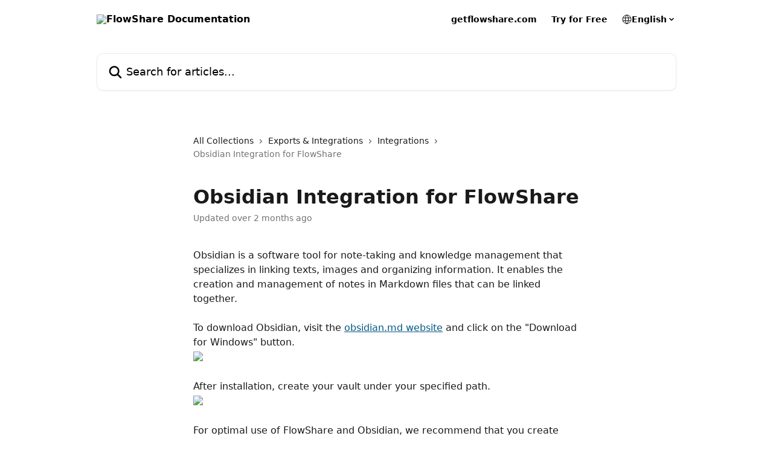

--- FILE ---
content_type: text/html; charset=utf-8
request_url: https://support.getflowshare.com/en/articles/9388013-obsidian-integration-for-flowshare
body_size: 18918
content:
<!DOCTYPE html><html lang="en"><head><meta charSet="utf-8" data-next-head=""/><title data-next-head="">Obsidian Integration for FlowShare | FlowShare Documentation</title><meta property="og:title" content="Obsidian Integration for FlowShare | FlowShare Documentation" data-next-head=""/><meta name="twitter:title" content="Obsidian Integration for FlowShare | FlowShare Documentation" data-next-head=""/><meta property="og:description" content="" data-next-head=""/><meta name="twitter:description" content="" data-next-head=""/><meta name="description" content="" data-next-head=""/><meta property="og:type" content="article" data-next-head=""/><meta name="robots" content="all" data-next-head=""/><meta name="viewport" content="width=device-width, initial-scale=1" data-next-head=""/><link href="https://intercom.help/flowshare/assets/favicon" rel="icon" data-next-head=""/><link rel="canonical" href="https://support.getflowshare.com/en/articles/9388013-obsidian-integration-for-flowshare" data-next-head=""/><link rel="alternate" href="https://support.getflowshare.com/en/articles/9388013-obsidian-integration-for-flowshare" hrefLang="en" data-next-head=""/><link rel="alternate" href="https://support.getflowshare.com/de/articles/9388013-obsidian-integration" hrefLang="de" data-next-head=""/><link rel="alternate" href="https://support.getflowshare.com/en/articles/9388013-obsidian-integration-for-flowshare" hrefLang="x-default" data-next-head=""/><link nonce="QbEfGCglQAPpRDF5gYGeaD3JrndFnVIciLrNXCgagQ4=" rel="preload" href="https://static.intercomassets.com/_next/static/css/3141721a1e975790.css" as="style"/><link nonce="QbEfGCglQAPpRDF5gYGeaD3JrndFnVIciLrNXCgagQ4=" rel="stylesheet" href="https://static.intercomassets.com/_next/static/css/3141721a1e975790.css" data-n-g=""/><noscript data-n-css="QbEfGCglQAPpRDF5gYGeaD3JrndFnVIciLrNXCgagQ4="></noscript><script defer="" nonce="QbEfGCglQAPpRDF5gYGeaD3JrndFnVIciLrNXCgagQ4=" nomodule="" src="https://static.intercomassets.com/_next/static/chunks/polyfills-42372ed130431b0a.js"></script><script defer="" src="https://static.intercomassets.com/_next/static/chunks/7506.a4d4b38169fb1abb.js" nonce="QbEfGCglQAPpRDF5gYGeaD3JrndFnVIciLrNXCgagQ4="></script><script src="https://static.intercomassets.com/_next/static/chunks/webpack-667cd6b3774ffaeb.js" nonce="QbEfGCglQAPpRDF5gYGeaD3JrndFnVIciLrNXCgagQ4=" defer=""></script><script src="https://static.intercomassets.com/_next/static/chunks/framework-1f1b8d38c1d86c61.js" nonce="QbEfGCglQAPpRDF5gYGeaD3JrndFnVIciLrNXCgagQ4=" defer=""></script><script src="https://static.intercomassets.com/_next/static/chunks/main-2c5e5f2c49cfa8a6.js" nonce="QbEfGCglQAPpRDF5gYGeaD3JrndFnVIciLrNXCgagQ4=" defer=""></script><script src="https://static.intercomassets.com/_next/static/chunks/pages/_app-e1ef7ba820863143.js" nonce="QbEfGCglQAPpRDF5gYGeaD3JrndFnVIciLrNXCgagQ4=" defer=""></script><script src="https://static.intercomassets.com/_next/static/chunks/d0502abb-aa607f45f5026044.js" nonce="QbEfGCglQAPpRDF5gYGeaD3JrndFnVIciLrNXCgagQ4=" defer=""></script><script src="https://static.intercomassets.com/_next/static/chunks/6190-ef428f6633b5a03f.js" nonce="QbEfGCglQAPpRDF5gYGeaD3JrndFnVIciLrNXCgagQ4=" defer=""></script><script src="https://static.intercomassets.com/_next/static/chunks/5729-6d79ddfe1353a77c.js" nonce="QbEfGCglQAPpRDF5gYGeaD3JrndFnVIciLrNXCgagQ4=" defer=""></script><script src="https://static.intercomassets.com/_next/static/chunks/2384-242e4a028ba58b01.js" nonce="QbEfGCglQAPpRDF5gYGeaD3JrndFnVIciLrNXCgagQ4=" defer=""></script><script src="https://static.intercomassets.com/_next/static/chunks/4835-9db7cd232aae5617.js" nonce="QbEfGCglQAPpRDF5gYGeaD3JrndFnVIciLrNXCgagQ4=" defer=""></script><script src="https://static.intercomassets.com/_next/static/chunks/2735-6fafbb9ff4abfca1.js" nonce="QbEfGCglQAPpRDF5gYGeaD3JrndFnVIciLrNXCgagQ4=" defer=""></script><script src="https://static.intercomassets.com/_next/static/chunks/pages/%5BhelpCenterIdentifier%5D/%5Blocale%5D/articles/%5BarticleSlug%5D-0426bb822f2fd459.js" nonce="QbEfGCglQAPpRDF5gYGeaD3JrndFnVIciLrNXCgagQ4=" defer=""></script><script src="https://static.intercomassets.com/_next/static/7e1K3eo3oeKlAsbhZbrHM/_buildManifest.js" nonce="QbEfGCglQAPpRDF5gYGeaD3JrndFnVIciLrNXCgagQ4=" defer=""></script><script src="https://static.intercomassets.com/_next/static/7e1K3eo3oeKlAsbhZbrHM/_ssgManifest.js" nonce="QbEfGCglQAPpRDF5gYGeaD3JrndFnVIciLrNXCgagQ4=" defer=""></script><meta name="sentry-trace" content="62ed1321aefa678771565b7adfa45600-fdf90c960fe10858-0"/><meta name="baggage" content="sentry-environment=production,sentry-release=389cbaa7c7b88427c31f6ff365d99b3236e2d519,sentry-public_key=187f842308a64dea9f1f64d4b1b9c298,sentry-trace_id=62ed1321aefa678771565b7adfa45600,sentry-org_id=2129,sentry-sampled=false,sentry-sample_rand=0.23367793351652544,sentry-sample_rate=0"/><style id="__jsx-1970168217">:root{--body-bg: rgb(255, 255, 255);
--body-image: none;
--body-bg-rgb: 255, 255, 255;
--body-border: rgb(230, 230, 230);
--body-primary-color: #1a1a1a;
--body-secondary-color: #737373;
--body-reaction-bg: rgb(242, 242, 242);
--body-reaction-text-color: rgb(64, 64, 64);
--body-toc-active-border: #737373;
--body-toc-inactive-border: #f2f2f2;
--body-toc-inactive-color: #737373;
--body-toc-active-font-weight: 400;
--body-table-border: rgb(204, 204, 204);
--body-color: hsl(0, 0%, 0%);
--footer-bg: rgb(255, 255, 255);
--footer-image: none;
--footer-border: rgb(230, 230, 230);
--footer-color: hsl(0, 0%, 0%);
--header-bg: #ffffff;
--header-image: none;
--header-color: #000000;
--collection-card-bg: none;
--collection-card-image: linear-gradient(to bottom right, #f2e6f2,#c2cefc);
--collection-card-color: hsl(245, 96%, 69%);
--card-bg: rgb(255, 255, 255);
--card-border-color: rgb(230, 230, 230);
--card-border-inner-radius: 18px;
--card-border-radius: 24px;
--card-shadow: 0 1px 2px 0 rgb(0 0 0 / 0.05);
--search-bar-border-radius: 10px;
--search-bar-width: 100%;
--ticket-blue-bg-color: #dce1f9;
--ticket-blue-text-color: #334bfa;
--ticket-green-bg-color: #d7efdc;
--ticket-green-text-color: #0f7134;
--ticket-orange-bg-color: #ffebdb;
--ticket-orange-text-color: #b24d00;
--ticket-red-bg-color: #ffdbdb;
--ticket-red-text-color: #df2020;
--header-height: 245px;
--header-subheader-background-color: #ffffff;
--header-subheader-font-color: #000000;
--content-block-bg: none;
--content-block-image: url(https://downloads.intercomcdn.com/i/o/cwe3z3m2/816795/dabe603289ed25e13952c3a73911/7022f863c1da82e1e6ef1b5cc30dd8bb.png);
--content-block-color: hsl(0, 0%, 100%);
--content-block-button-bg: rgb(245, 245, 245);
--content-block-button-image: none;
--content-block-button-color: hsl(0, 0%, 0%);
--content-block-button-radius: 6px;
--primary-color: hsl(200, 96%, 26%);
--primary-color-alpha-10: hsla(200, 96%, 26%, 0.1);
--primary-color-alpha-60: hsla(200, 96%, 26%, 0.6);
--text-on-primary-color: #ffffff}</style><style id="__jsx-1611979459">:root{--font-family-primary: system-ui, "Segoe UI", "Roboto", "Helvetica", "Arial", sans-serif, "Apple Color Emoji", "Segoe UI Emoji", "Segoe UI Symbol"}</style><style id="__jsx-2466147061">:root{--font-family-secondary: system-ui, "Segoe UI", "Roboto", "Helvetica", "Arial", sans-serif, "Apple Color Emoji", "Segoe UI Emoji", "Segoe UI Symbol"}</style><style id="__jsx-cf6f0ea00fa5c760">.fade-background.jsx-cf6f0ea00fa5c760{background:radial-gradient(333.38%100%at 50%0%,rgba(var(--body-bg-rgb),0)0%,rgba(var(--body-bg-rgb),.00925356)11.67%,rgba(var(--body-bg-rgb),.0337355)21.17%,rgba(var(--body-bg-rgb),.0718242)28.85%,rgba(var(--body-bg-rgb),.121898)35.03%,rgba(var(--body-bg-rgb),.182336)40.05%,rgba(var(--body-bg-rgb),.251516)44.25%,rgba(var(--body-bg-rgb),.327818)47.96%,rgba(var(--body-bg-rgb),.409618)51.51%,rgba(var(--body-bg-rgb),.495297)55.23%,rgba(var(--body-bg-rgb),.583232)59.47%,rgba(var(--body-bg-rgb),.671801)64.55%,rgba(var(--body-bg-rgb),.759385)70.81%,rgba(var(--body-bg-rgb),.84436)78.58%,rgba(var(--body-bg-rgb),.9551)88.2%,rgba(var(--body-bg-rgb),1)100%),var(--header-image),var(--header-bg);background-size:cover;background-position-x:center}</style><style id="__jsx-62724fba150252e0">.related_articles section a{color:initial}</style><style id="__jsx-4bed0c08ce36899e">.article_body a:not(.intercom-h2b-button){color:var(--primary-color)}article a.intercom-h2b-button{background-color:var(--primary-color);border:0}.zendesk-article table{overflow-x:scroll!important;display:block!important;height:auto!important}.intercom-interblocks-unordered-nested-list ul,.intercom-interblocks-ordered-nested-list ol{margin-top:16px;margin-bottom:16px}.intercom-interblocks-unordered-nested-list ul .intercom-interblocks-unordered-nested-list ul,.intercom-interblocks-unordered-nested-list ul .intercom-interblocks-ordered-nested-list ol,.intercom-interblocks-ordered-nested-list ol .intercom-interblocks-ordered-nested-list ol,.intercom-interblocks-ordered-nested-list ol .intercom-interblocks-unordered-nested-list ul{margin-top:0;margin-bottom:0}.intercom-interblocks-image a:focus{outline-offset:3px}</style></head><body><div id="__next"><div dir="ltr" class="h-full w-full"><a href="#main-content" class="sr-only font-bold text-header-color focus:not-sr-only focus:absolute focus:left-4 focus:top-4 focus:z-50" aria-roledescription="Link, Press control-option-right-arrow to exit">Skip to main content</a><main class="header__lite"><header id="header" data-testid="header" class="jsx-cf6f0ea00fa5c760 flex flex-col text-header-color"><section class="relative flex w-full flex-col bg-header-subheader-background-color text-header-subheader-font-color pb-6"><div class="header__meta_wrapper flex justify-center px-5 pt-6 leading-none sm:px-10"><div class="flex items-center w-240" data-testid="subheader-container"><div class="mo__body header__site_name"><div class="header__logo"><a href="/en/"><img src="https://downloads.intercomcdn.com/i/o/528185/b02c95c8365bc1074720c393/ec6ac129b25dce3e9008ddc717d11d61.png" height="71" alt="FlowShare Documentation"/></a></div></div><div><div class="flex items-center font-semibold"><div class="flex items-center md:hidden" data-testid="small-screen-children"><button class="flex items-center border-none bg-transparent px-1.5" data-testid="hamburger-menu-button" aria-label="Open menu"><svg width="24" height="24" viewBox="0 0 16 16" xmlns="http://www.w3.org/2000/svg" class="fill-current"><path d="M1.86861 2C1.38889 2 1 2.3806 1 2.85008C1 3.31957 1.38889 3.70017 1.86861 3.70017H14.1314C14.6111 3.70017 15 3.31957 15 2.85008C15 2.3806 14.6111 2 14.1314 2H1.86861Z"></path><path d="M1 8C1 7.53051 1.38889 7.14992 1.86861 7.14992H14.1314C14.6111 7.14992 15 7.53051 15 8C15 8.46949 14.6111 8.85008 14.1314 8.85008H1.86861C1.38889 8.85008 1 8.46949 1 8Z"></path><path d="M1 13.1499C1 12.6804 1.38889 12.2998 1.86861 12.2998H14.1314C14.6111 12.2998 15 12.6804 15 13.1499C15 13.6194 14.6111 14 14.1314 14H1.86861C1.38889 14 1 13.6194 1 13.1499Z"></path></svg></button><div class="fixed right-0 top-0 z-50 h-full w-full hidden" data-testid="hamburger-menu"><div class="flex h-full w-full justify-end bg-black bg-opacity-30"><div class="flex h-fit w-full flex-col bg-white opacity-100 sm:h-full sm:w-1/2"><button class="text-body-font flex items-center self-end border-none bg-transparent pr-6 pt-6" data-testid="hamburger-menu-close-button" aria-label="Close menu"><svg width="24" height="24" viewBox="0 0 16 16" xmlns="http://www.w3.org/2000/svg"><path d="M3.5097 3.5097C3.84165 3.17776 4.37984 3.17776 4.71178 3.5097L7.99983 6.79775L11.2879 3.5097C11.6198 3.17776 12.158 3.17776 12.49 3.5097C12.8219 3.84165 12.8219 4.37984 12.49 4.71178L9.20191 7.99983L12.49 11.2879C12.8219 11.6198 12.8219 12.158 12.49 12.49C12.158 12.8219 11.6198 12.8219 11.2879 12.49L7.99983 9.20191L4.71178 12.49C4.37984 12.8219 3.84165 12.8219 3.5097 12.49C3.17776 12.158 3.17776 11.6198 3.5097 11.2879L6.79775 7.99983L3.5097 4.71178C3.17776 4.37984 3.17776 3.84165 3.5097 3.5097Z"></path></svg></button><nav class="flex flex-col pl-4 text-black"><a target="_blank" rel="noopener noreferrer" href="https://getflowshare.com/" class="mx-5 mb-5 text-md no-underline hover:opacity-80 md:mx-3 md:my-0 md:text-base" data-testid="header-link-0">getflowshare.com</a><a target="_blank" rel="noopener noreferrer" href="https://getflowshare.com/free-trial/?source=support" class="mx-5 mb-5 text-md no-underline hover:opacity-80 md:mx-3 md:my-0 md:text-base" data-testid="header-link-1">Try for Free</a><div class="relative cursor-pointer has-[:focus]:outline"><select class="peer absolute z-10 block h-6 w-full cursor-pointer opacity-0 md:text-base" aria-label="Change language" id="language-selector"><option value="/en/articles/9388013-obsidian-integration-for-flowshare" class="text-black" selected="">English</option><option value="/de/articles/9388013-obsidian-integration" class="text-black">Deutsch</option></select><div class="mb-10 ml-5 flex items-center gap-1 text-md hover:opacity-80 peer-hover:opacity-80 md:m-0 md:ml-3 md:text-base" aria-hidden="true"><svg id="locale-picker-globe" width="16" height="16" viewBox="0 0 16 16" fill="none" xmlns="http://www.w3.org/2000/svg" class="shrink-0" aria-hidden="true"><path d="M8 15C11.866 15 15 11.866 15 8C15 4.13401 11.866 1 8 1C4.13401 1 1 4.13401 1 8C1 11.866 4.13401 15 8 15Z" stroke="currentColor" stroke-linecap="round" stroke-linejoin="round"></path><path d="M8 15C9.39949 15 10.534 11.866 10.534 8C10.534 4.13401 9.39949 1 8 1C6.60051 1 5.466 4.13401 5.466 8C5.466 11.866 6.60051 15 8 15Z" stroke="currentColor" stroke-linecap="round" stroke-linejoin="round"></path><path d="M1.448 5.75989H14.524" stroke="currentColor" stroke-linecap="round" stroke-linejoin="round"></path><path d="M1.448 10.2402H14.524" stroke="currentColor" stroke-linecap="round" stroke-linejoin="round"></path></svg>English<svg id="locale-picker-arrow" width="16" height="16" viewBox="0 0 16 16" fill="none" xmlns="http://www.w3.org/2000/svg" class="shrink-0" aria-hidden="true"><path d="M5 6.5L8.00093 9.5L11 6.50187" stroke="currentColor" stroke-width="1.5" stroke-linecap="round" stroke-linejoin="round"></path></svg></div></div></nav></div></div></div></div><nav class="hidden items-center md:flex" data-testid="large-screen-children"><a target="_blank" rel="noopener noreferrer" href="https://getflowshare.com/" class="mx-5 mb-5 text-md no-underline hover:opacity-80 md:mx-3 md:my-0 md:text-base" data-testid="header-link-0">getflowshare.com</a><a target="_blank" rel="noopener noreferrer" href="https://getflowshare.com/free-trial/?source=support" class="mx-5 mb-5 text-md no-underline hover:opacity-80 md:mx-3 md:my-0 md:text-base" data-testid="header-link-1">Try for Free</a><div class="relative cursor-pointer has-[:focus]:outline"><select class="peer absolute z-10 block h-6 w-full cursor-pointer opacity-0 md:text-base" aria-label="Change language" id="language-selector"><option value="/en/articles/9388013-obsidian-integration-for-flowshare" class="text-black" selected="">English</option><option value="/de/articles/9388013-obsidian-integration" class="text-black">Deutsch</option></select><div class="mb-10 ml-5 flex items-center gap-1 text-md hover:opacity-80 peer-hover:opacity-80 md:m-0 md:ml-3 md:text-base" aria-hidden="true"><svg id="locale-picker-globe" width="16" height="16" viewBox="0 0 16 16" fill="none" xmlns="http://www.w3.org/2000/svg" class="shrink-0" aria-hidden="true"><path d="M8 15C11.866 15 15 11.866 15 8C15 4.13401 11.866 1 8 1C4.13401 1 1 4.13401 1 8C1 11.866 4.13401 15 8 15Z" stroke="currentColor" stroke-linecap="round" stroke-linejoin="round"></path><path d="M8 15C9.39949 15 10.534 11.866 10.534 8C10.534 4.13401 9.39949 1 8 1C6.60051 1 5.466 4.13401 5.466 8C5.466 11.866 6.60051 15 8 15Z" stroke="currentColor" stroke-linecap="round" stroke-linejoin="round"></path><path d="M1.448 5.75989H14.524" stroke="currentColor" stroke-linecap="round" stroke-linejoin="round"></path><path d="M1.448 10.2402H14.524" stroke="currentColor" stroke-linecap="round" stroke-linejoin="round"></path></svg>English<svg id="locale-picker-arrow" width="16" height="16" viewBox="0 0 16 16" fill="none" xmlns="http://www.w3.org/2000/svg" class="shrink-0" aria-hidden="true"><path d="M5 6.5L8.00093 9.5L11 6.50187" stroke="currentColor" stroke-width="1.5" stroke-linecap="round" stroke-linejoin="round"></path></svg></div></div></nav></div></div></div></div></section><div class="jsx-cf6f0ea00fa5c760 relative flex grow flex-col mb-9 bg-header-bg bg-header-image bg-cover bg-center pb-9 pt-6"><div id="sr-announcement" aria-live="polite" class="jsx-cf6f0ea00fa5c760 sr-only"></div><div class="jsx-cf6f0ea00fa5c760 flex h-full flex-col items-center marker:shrink-0"><section class="relative mx-5 flex h-full w-full flex-col items-center px-5 sm:px-10"><div class="flex h-full max-w-full flex-col w-240 justify-center" data-testid="main-header-container"><div id="search-bar" class="relative w-full"><form action="/en/" autoComplete="off"><div class="flex w-full flex-col items-center"><div class="relative flex w-full sm:w-search-bar"><label for="search-input" class="sr-only">Search for articles...</label><input id="search-input" type="text" autoComplete="off" class="peer w-full rounded-search-bar border border-black-alpha-8 bg-white-alpha-20 p-4 ps-12 font-secondary text-lg text-header-color shadow-search-bar outline-none transition ease-linear placeholder:text-header-color hover:bg-white-alpha-27 hover:shadow-search-bar-hover focus:border-transparent focus:bg-white focus:text-black-10 focus:shadow-search-bar-focused placeholder:focus:text-black-45" placeholder="Search for articles..." name="q" aria-label="Search for articles..." value=""/><div class="absolute inset-y-0 start-0 flex items-center fill-header-color peer-focus-visible:fill-black-45 pointer-events-none ps-5"><svg width="22" height="21" viewBox="0 0 22 21" xmlns="http://www.w3.org/2000/svg" class="fill-inherit" aria-hidden="true"><path fill-rule="evenodd" clip-rule="evenodd" d="M3.27485 8.7001C3.27485 5.42781 5.92757 2.7751 9.19985 2.7751C12.4721 2.7751 15.1249 5.42781 15.1249 8.7001C15.1249 11.9724 12.4721 14.6251 9.19985 14.6251C5.92757 14.6251 3.27485 11.9724 3.27485 8.7001ZM9.19985 0.225098C4.51924 0.225098 0.724854 4.01948 0.724854 8.7001C0.724854 13.3807 4.51924 17.1751 9.19985 17.1751C11.0802 17.1751 12.8176 16.5627 14.2234 15.5265L19.0981 20.4013C19.5961 20.8992 20.4033 20.8992 20.9013 20.4013C21.3992 19.9033 21.3992 19.0961 20.9013 18.5981L16.0264 13.7233C17.0625 12.3176 17.6749 10.5804 17.6749 8.7001C17.6749 4.01948 13.8805 0.225098 9.19985 0.225098Z"></path></svg></div></div></div></form></div></div></section></div></div></header><div class="z-1 flex shrink-0 grow basis-auto justify-center px-5 sm:px-10"><section data-testid="main-content" id="main-content" class="max-w-full w-240"><section data-testid="article-section" class="section section__article"><div class="justify-center flex"><div class="relative z-3 w-full lg:max-w-160 "><div class="flex pb-6 max-md:pb-2 lg:max-w-160"><div tabindex="-1" class="focus:outline-none"><div class="flex flex-wrap items-baseline pb-4 text-base" tabindex="0" role="navigation" aria-label="Breadcrumb"><a href="/en/" class="pr-2 text-body-primary-color no-underline hover:text-body-secondary-color">All Collections</a><div class="pr-2" aria-hidden="true"><svg width="6" height="10" viewBox="0 0 6 10" class="block h-2 w-2 fill-body-secondary-color rtl:rotate-180" xmlns="http://www.w3.org/2000/svg"><path fill-rule="evenodd" clip-rule="evenodd" d="M0.648862 0.898862C0.316916 1.23081 0.316916 1.769 0.648862 2.10094L3.54782 4.9999L0.648862 7.89886C0.316916 8.23081 0.316917 8.769 0.648862 9.10094C0.980808 9.43289 1.519 9.43289 1.85094 9.10094L5.35094 5.60094C5.68289 5.269 5.68289 4.73081 5.35094 4.39886L1.85094 0.898862C1.519 0.566916 0.980807 0.566916 0.648862 0.898862Z"></path></svg></div><a href="https://support.getflowshare.com/en/collections/9518195-exports-integrations" class="pr-2 text-body-primary-color no-underline hover:text-body-secondary-color" data-testid="breadcrumb-0">Exports &amp; Integrations</a><div class="pr-2" aria-hidden="true"><svg width="6" height="10" viewBox="0 0 6 10" class="block h-2 w-2 fill-body-secondary-color rtl:rotate-180" xmlns="http://www.w3.org/2000/svg"><path fill-rule="evenodd" clip-rule="evenodd" d="M0.648862 0.898862C0.316916 1.23081 0.316916 1.769 0.648862 2.10094L3.54782 4.9999L0.648862 7.89886C0.316916 8.23081 0.316917 8.769 0.648862 9.10094C0.980808 9.43289 1.519 9.43289 1.85094 9.10094L5.35094 5.60094C5.68289 5.269 5.68289 4.73081 5.35094 4.39886L1.85094 0.898862C1.519 0.566916 0.980807 0.566916 0.648862 0.898862Z"></path></svg></div><a href="https://support.getflowshare.com/en/collections/9477039-integrations" class="pr-2 text-body-primary-color no-underline hover:text-body-secondary-color" data-testid="breadcrumb-1">Integrations</a><div class="pr-2" aria-hidden="true"><svg width="6" height="10" viewBox="0 0 6 10" class="block h-2 w-2 fill-body-secondary-color rtl:rotate-180" xmlns="http://www.w3.org/2000/svg"><path fill-rule="evenodd" clip-rule="evenodd" d="M0.648862 0.898862C0.316916 1.23081 0.316916 1.769 0.648862 2.10094L3.54782 4.9999L0.648862 7.89886C0.316916 8.23081 0.316917 8.769 0.648862 9.10094C0.980808 9.43289 1.519 9.43289 1.85094 9.10094L5.35094 5.60094C5.68289 5.269 5.68289 4.73081 5.35094 4.39886L1.85094 0.898862C1.519 0.566916 0.980807 0.566916 0.648862 0.898862Z"></path></svg></div><div class="text-body-secondary-color">Obsidian Integration for FlowShare</div></div></div></div><div class=""><div class="article intercom-force-break"><div class="mb-10 max-lg:mb-6"><div class="flex flex-col gap-4"><div class="flex flex-col"><h1 class="mb-1 font-primary text-2xl font-bold leading-10 text-body-primary-color">Obsidian Integration for FlowShare</h1></div><div class="avatar"><div class="avatar__info -mt-0.5 text-base"><span class="text-body-secondary-color"> <!-- -->Updated over 2 months ago</span></div></div></div></div><div class="jsx-4bed0c08ce36899e "><div class="jsx-4bed0c08ce36899e article_body"><article class="jsx-4bed0c08ce36899e "><div class="intercom-interblocks-paragraph no-margin intercom-interblocks-align-left"><p>Obsidian is a software tool for note-taking and knowledge management that specializes in linking texts, images and organizing information. It enables the creation and management of notes in Markdown files that can be linked together.</p></div><div class="intercom-interblocks-paragraph no-margin intercom-interblocks-align-left"><p> </p></div><div class="intercom-interblocks-paragraph no-margin intercom-interblocks-align-left"><p>To download Obsidian, visit the <a href="https://obsidian.md/download" rel="nofollow noopener noreferrer" target="_blank">obsidian.md website</a> and click on the &quot;Download for Windows&quot; button. </p></div><div class="intercom-interblocks-image intercom-interblocks-align-left"><a href="https://downloads.intercomcdn.com/i/o/cwe3z3m2/1847339184/c58b9d8ad9b13477c2d56d58dc3a/image.png?expires=1768923900&amp;signature=ad79b764d30d7267edaa17b59f066efa28ef6bf2ff2413aeabec946d775800d5&amp;req=dSgjEcp9lIBXXfMW1HO4zaHORkPqalt70J9Vgi1agGTyQze%2FSuhC8ghSMbF4%0A6A6XQwXC0Lw3Ho2DAsQ%3D%0A" target="_blank" rel="noreferrer nofollow noopener"><img src="https://downloads.intercomcdn.com/i/o/cwe3z3m2/1847339184/c58b9d8ad9b13477c2d56d58dc3a/image.png?expires=1768923900&amp;signature=ad79b764d30d7267edaa17b59f066efa28ef6bf2ff2413aeabec946d775800d5&amp;req=dSgjEcp9lIBXXfMW1HO4zaHORkPqalt70J9Vgi1agGTyQze%2FSuhC8ghSMbF4%0A6A6XQwXC0Lw3Ho2DAsQ%3D%0A" width="902" height="678"/></a></div><div class="intercom-interblocks-paragraph no-margin intercom-interblocks-align-left"><p> </p></div><div class="intercom-interblocks-paragraph no-margin intercom-interblocks-align-left"><p>After installation, create your vault under your specified path. </p></div><div class="intercom-interblocks-image intercom-interblocks-align-left"><a href="https://flowshare.intercom-attachments-1.com/i/o/1063910315/9714b68cb539b9ef6ed541fa/Obsidian_Integration_3-1.png?expires=1768923900&amp;signature=708e47b99ec22315185977c92d63b6cd08f3d160134bd2d1cf184652b4e27d76&amp;req=dSAhFcB%2FnYJeXPMW1HO4zUG2re73lJChianoGo4m5XQ3llKKIjlWlHAkRzCN%0ArTPskF1TaCHsihJZyfI%3D%0A" target="_blank" rel="noreferrer nofollow noopener"><img src="https://flowshare.intercom-attachments-1.com/i/o/1063910315/9714b68cb539b9ef6ed541fa/Obsidian_Integration_3-1.png?expires=1768923900&amp;signature=708e47b99ec22315185977c92d63b6cd08f3d160134bd2d1cf184652b4e27d76&amp;req=dSAhFcB%2FnYJeXPMW1HO4zUG2re73lJChianoGo4m5XQ3llKKIjlWlHAkRzCN%0ArTPskF1TaCHsihJZyfI%3D%0A"/></a></div><div class="intercom-interblocks-paragraph no-margin intercom-interblocks-align-left"><p> </p></div><div class="intercom-interblocks-paragraph no-margin intercom-interblocks-align-left"><p>For optimal use of FlowShare and Obsidian, we recommend that you create two new folders in your vault.</p></div><div class="intercom-interblocks-ordered-nested-list"><ol><li><div class="intercom-interblocks-paragraph no-margin intercom-interblocks-align-left"><p>One folder for the FlowShare images.</p></div></li><li><div class="intercom-interblocks-paragraph no-margin intercom-interblocks-align-left"><p>And another one for the markdown files created by FlowShare.  </p></div></li></ol></div><div class="intercom-interblocks-image intercom-interblocks-align-left"><a href="https://flowshare.intercom-attachments-1.com/i/o/1063910336/2107fba50042bc53c23c2b83/Obsidian_Integration_4-1.png?expires=1768923900&amp;signature=aaf268d7307953a88e881e7e3fd295d24632cd11eaae0ab272c245d37c65ac89&amp;req=dSAhFcB%2FnYJcX%2FMW1HO4zSt3tPnokLfnrcSl%2FZvhRLXMLV5MBJTA44efZe%2Bv%0Ai1tmIMtmGnc9jBxMgEw%3D%0A" target="_blank" rel="noreferrer nofollow noopener"><img src="https://flowshare.intercom-attachments-1.com/i/o/1063910336/2107fba50042bc53c23c2b83/Obsidian_Integration_4-1.png?expires=1768923900&amp;signature=aaf268d7307953a88e881e7e3fd295d24632cd11eaae0ab272c245d37c65ac89&amp;req=dSAhFcB%2FnYJcX%2FMW1HO4zSt3tPnokLfnrcSl%2FZvhRLXMLV5MBJTA44efZe%2Bv%0Ai1tmIMtmGnc9jBxMgEw%3D%0A"/></a></div><div class="intercom-interblocks-paragraph no-margin intercom-interblocks-align-left"><p> </p></div><div class="intercom-interblocks-paragraph no-margin intercom-interblocks-align-left"><p>You need to configure the path to your <code>image</code> and the <code>markdown</code> folders in Obsidian. Go to the <b>Export </b>menu, select the <b>Direct integration</b> tab and click on <b>Obsidian</b> tile.</p></div><div class="intercom-interblocks-image intercom-interblocks-align-left"><a href="https://downloads.intercomcdn.com/i/o/cwe3z3m2/1847375791/8a73c0214c87fdffe18f115ef931/image.png?expires=1768923900&amp;signature=c0344486abf1e7d5c1b9e89adcc61697b9f1b349c63e7e917d6fefb58ca67550&amp;req=dSgjEcp5mIZWWPMW1HO4zVry%2BPX2L2IK%2FTFfFMZ3n9ohHFRNGElgk6SKeRIY%0AvNPd1NjyvUTOJSJUvyQ%3D%0A" target="_blank" rel="noreferrer nofollow noopener"><img src="https://downloads.intercomcdn.com/i/o/cwe3z3m2/1847375791/8a73c0214c87fdffe18f115ef931/image.png?expires=1768923900&amp;signature=c0344486abf1e7d5c1b9e89adcc61697b9f1b349c63e7e917d6fefb58ca67550&amp;req=dSgjEcp5mIZWWPMW1HO4zVry%2BPX2L2IK%2FTFfFMZ3n9ohHFRNGElgk6SKeRIY%0AvNPd1NjyvUTOJSJUvyQ%3D%0A" width="802" height="639"/></a></div><div class="intercom-interblocks-paragraph no-margin intercom-interblocks-align-left"><p> </p></div><div class="intercom-interblocks-paragraph no-margin intercom-interblocks-align-left"><p>Now click on the folder icon on the right and select your folder paths for the <code>markdown</code> and <code>image</code> folders.</p></div><div class="intercom-interblocks-image intercom-interblocks-align-left"><a href="https://downloads.intercomcdn.com/i/o/cwe3z3m2/1847360945/e77168f8632519a6c415d8ab7972/image.png?expires=1768923900&amp;signature=08630f22acbdc9a487730167f0f1caafde350aaa0f5d362de9138cb3d1965414&amp;req=dSgjEcp4nYhbXPMW1HO4zb0gWhneif1%2F%2FgNWSJrf4kaDxhi84y%2Fih3LWJsiA%0AQt3O%2F%2F9JZV37HkUs8EM%3D%0A" target="_blank" rel="noreferrer nofollow noopener"><img src="https://downloads.intercomcdn.com/i/o/cwe3z3m2/1847360945/e77168f8632519a6c415d8ab7972/image.png?expires=1768923900&amp;signature=08630f22acbdc9a487730167f0f1caafde350aaa0f5d362de9138cb3d1965414&amp;req=dSgjEcp4nYhbXPMW1HO4zb0gWhneif1%2F%2FgNWSJrf4kaDxhi84y%2Fih3LWJsiA%0AQt3O%2F%2F9JZV37HkUs8EM%3D%0A" width="802" height="639"/></a></div><div class="intercom-interblocks-paragraph no-margin intercom-interblocks-align-left"><p> </p></div><div class="intercom-interblocks-paragraph no-margin intercom-interblocks-align-left"><p>Click on &quot;<b>Test and save</b>&quot; that will validate and save the folder settings.<br/>​</p></div><div class="intercom-interblocks-paragraph no-margin intercom-interblocks-align-left"><p>After successful save you can click <b>Proceed</b> to export your document into Obsidian.  </p></div><div class="intercom-interblocks-image intercom-interblocks-align-left"><a href="https://downloads.intercomcdn.com/i/o/cwe3z3m2/1847363552/452e153a52e2e24f1741cf6d3555/image.png?expires=1768923900&amp;signature=922950b9519a4a26ca14b40b037503f9faa2c2d9a4b5ca4b3de91072ca0aaf14&amp;req=dSgjEcp4noRaW%2FMW1HO4zYA0BGArxBx8hu%2B58mpfX4l5i4oGqRLKdJiF46Mf%0ABihkL2sEqHYDUu4YY6o%3D%0A" target="_blank" rel="noreferrer nofollow noopener"><img src="https://downloads.intercomcdn.com/i/o/cwe3z3m2/1847363552/452e153a52e2e24f1741cf6d3555/image.png?expires=1768923900&amp;signature=922950b9519a4a26ca14b40b037503f9faa2c2d9a4b5ca4b3de91072ca0aaf14&amp;req=dSgjEcp4noRaW%2FMW1HO4zYA0BGArxBx8hu%2B58mpfX4l5i4oGqRLKdJiF46Mf%0ABihkL2sEqHYDUu4YY6o%3D%0A" width="802" height="639"/></a></div><div class="intercom-interblocks-paragraph no-margin intercom-interblocks-align-left"><p> </p></div><div class="intercom-interblocks-paragraph no-margin intercom-interblocks-align-left"><p>In Obsidian your Flow will be displayed like this.</p></div><div class="intercom-interblocks-image intercom-interblocks-align-left"><a href="https://flowshare.intercom-attachments-1.com/i/o/1063910552/2f763ac59fed2bbfce16d1d1/Obsidian_Integration_14-1.png?expires=1768923900&amp;signature=b5e692ed8bf27bd2c39162e57ee30b809760be70d6b4e7c9d1b0d812e9b766c9&amp;req=dSAhFcB%2FnYRaW%2FMW1HO4zVzVQ4lYMCAPTVghdbrDNd1qmR9y9X08urhVxkAm%0AA6TEesl7YY%2FiqPkyVRQ%3D%0A" target="_blank" rel="noreferrer nofollow noopener"><img src="https://flowshare.intercom-attachments-1.com/i/o/1063910552/2f763ac59fed2bbfce16d1d1/Obsidian_Integration_14-1.png?expires=1768923900&amp;signature=b5e692ed8bf27bd2c39162e57ee30b809760be70d6b4e7c9d1b0d812e9b766c9&amp;req=dSAhFcB%2FnYRaW%2FMW1HO4zVzVQ4lYMCAPTVghdbrDNd1qmR9y9X08urhVxkAm%0AA6TEesl7YY%2FiqPkyVRQ%3D%0A"/></a></div><div class="intercom-interblocks-paragraph no-margin intercom-interblocks-align-left"><p> </p></div><div class="intercom-interblocks-paragraph no-margin intercom-interblocks-align-left"><p> In Obsidian, you can also display your Flows in a graph view to see how they are interlinked.  </p></div><div class="intercom-interblocks-image intercom-interblocks-align-left"><a href="https://flowshare.intercom-attachments-1.com/i/o/1063910580/1e305031ec8d8b159ea4f307/Obsidian_Integration_15-1.png?expires=1768923900&amp;signature=ab9d94fd17f22f7be92fff3a46dfc60ce5a4d3145ccdfbce12c1c7ce07c6c4bc&amp;req=dSAhFcB%2FnYRXWfMW1HO4zaEbSeCEHonyvs6E75BbBFTPpddsCYjY8ZgDMQCL%0Alz1FZZMLFAgtAZMMeWE%3D%0A" target="_blank" rel="noreferrer nofollow noopener"><img src="https://flowshare.intercom-attachments-1.com/i/o/1063910580/1e305031ec8d8b159ea4f307/Obsidian_Integration_15-1.png?expires=1768923900&amp;signature=ab9d94fd17f22f7be92fff3a46dfc60ce5a4d3145ccdfbce12c1c7ce07c6c4bc&amp;req=dSAhFcB%2FnYRXWfMW1HO4zaEbSeCEHonyvs6E75BbBFTPpddsCYjY8ZgDMQCL%0Alz1FZZMLFAgtAZMMeWE%3D%0A"/></a></div><div class="intercom-interblocks-paragraph no-margin intercom-interblocks-align-left"><p> </p></div><div class="intercom-interblocks-callout" style="background-color:#e3e7fa80;border-color:#334bfa33"><div class="intercom-interblocks-paragraph no-margin intercom-interblocks-align-left"><p>Note! This feature is available only for <b>FlowShare Professional</b> and <b>Enterprise</b> users and is not included in the free version.</p></div></div><section class="jsx-62724fba150252e0 related_articles my-6"><hr class="jsx-62724fba150252e0 my-6 sm:my-8"/><div class="jsx-62724fba150252e0 mb-3 text-xl font-bold">Related Articles</div><section class="flex flex-col rounded-card border border-solid border-card-border bg-card-bg p-2 sm:p-3"><a class="duration-250 group/article flex flex-row justify-between gap-2 py-2 no-underline transition ease-linear hover:bg-primary-alpha-10 hover:text-primary sm:rounded-card-inner sm:py-3 rounded-card-inner px-3" href="https://support.getflowshare.com/en/articles/9375299-interactive-demo-export-with-flowshare" data-testid="article-link"><div class="flex flex-col p-0"><span class="m-0 text-md text-body-primary-color group-hover/article:text-primary">Interactive Demo Export with FlowShare</span></div><div class="flex shrink-0 flex-col justify-center p-0"><svg class="block h-4 w-4 text-primary ltr:-rotate-90 rtl:rotate-90" fill="currentColor" viewBox="0 0 20 20" xmlns="http://www.w3.org/2000/svg"><path fill-rule="evenodd" d="M5.293 7.293a1 1 0 011.414 0L10 10.586l3.293-3.293a1 1 0 111.414 1.414l-4 4a1 1 0 01-1.414 0l-4-4a1 1 0 010-1.414z" clip-rule="evenodd"></path></svg></div></a><a class="duration-250 group/article flex flex-row justify-between gap-2 py-2 no-underline transition ease-linear hover:bg-primary-alpha-10 hover:text-primary sm:rounded-card-inner sm:py-3 rounded-card-inner px-3" href="https://support.getflowshare.com/en/articles/9387892-flowshare-assist" data-testid="article-link"><div class="flex flex-col p-0"><span class="m-0 text-md text-body-primary-color group-hover/article:text-primary">FlowShare Assist</span></div><div class="flex shrink-0 flex-col justify-center p-0"><svg class="block h-4 w-4 text-primary ltr:-rotate-90 rtl:rotate-90" fill="currentColor" viewBox="0 0 20 20" xmlns="http://www.w3.org/2000/svg"><path fill-rule="evenodd" d="M5.293 7.293a1 1 0 011.414 0L10 10.586l3.293-3.293a1 1 0 111.414 1.414l-4 4a1 1 0 01-1.414 0l-4-4a1 1 0 010-1.414z" clip-rule="evenodd"></path></svg></div></a><a class="duration-250 group/article flex flex-row justify-between gap-2 py-2 no-underline transition ease-linear hover:bg-primary-alpha-10 hover:text-primary sm:rounded-card-inner sm:py-3 rounded-card-inner px-3" href="https://support.getflowshare.com/en/articles/9388009-elo-integration-for-flowshare" data-testid="article-link"><div class="flex flex-col p-0"><span class="m-0 text-md text-body-primary-color group-hover/article:text-primary">ELO Integration for FlowShare</span></div><div class="flex shrink-0 flex-col justify-center p-0"><svg class="block h-4 w-4 text-primary ltr:-rotate-90 rtl:rotate-90" fill="currentColor" viewBox="0 0 20 20" xmlns="http://www.w3.org/2000/svg"><path fill-rule="evenodd" d="M5.293 7.293a1 1 0 011.414 0L10 10.586l3.293-3.293a1 1 0 111.414 1.414l-4 4a1 1 0 01-1.414 0l-4-4a1 1 0 010-1.414z" clip-rule="evenodd"></path></svg></div></a><a class="duration-250 group/article flex flex-row justify-between gap-2 py-2 no-underline transition ease-linear hover:bg-primary-alpha-10 hover:text-primary sm:rounded-card-inner sm:py-3 rounded-card-inner px-3" href="https://support.getflowshare.com/en/articles/9388027-flowshare-portal" data-testid="article-link"><div class="flex flex-col p-0"><span class="m-0 text-md text-body-primary-color group-hover/article:text-primary">FlowShare Portal</span></div><div class="flex shrink-0 flex-col justify-center p-0"><svg class="block h-4 w-4 text-primary ltr:-rotate-90 rtl:rotate-90" fill="currentColor" viewBox="0 0 20 20" xmlns="http://www.w3.org/2000/svg"><path fill-rule="evenodd" d="M5.293 7.293a1 1 0 011.414 0L10 10.586l3.293-3.293a1 1 0 111.414 1.414l-4 4a1 1 0 01-1.414 0l-4-4a1 1 0 010-1.414z" clip-rule="evenodd"></path></svg></div></a><a class="duration-250 group/article flex flex-row justify-between gap-2 py-2 no-underline transition ease-linear hover:bg-primary-alpha-10 hover:text-primary sm:rounded-card-inner sm:py-3 rounded-card-inner px-3" href="https://support.getflowshare.com/en/articles/10293984-sharepoint-integration-for-flowshare" data-testid="article-link"><div class="flex flex-col p-0"><span class="m-0 text-md text-body-primary-color group-hover/article:text-primary">SharePoint integration for FlowShare</span></div><div class="flex shrink-0 flex-col justify-center p-0"><svg class="block h-4 w-4 text-primary ltr:-rotate-90 rtl:rotate-90" fill="currentColor" viewBox="0 0 20 20" xmlns="http://www.w3.org/2000/svg"><path fill-rule="evenodd" d="M5.293 7.293a1 1 0 011.414 0L10 10.586l3.293-3.293a1 1 0 111.414 1.414l-4 4a1 1 0 01-1.414 0l-4-4a1 1 0 010-1.414z" clip-rule="evenodd"></path></svg></div></a></section></section></article></div></div></div></div><div class="intercom-reaction-picker -mb-4 -ml-4 -mr-4 mt-6 rounded-card sm:-mb-2 sm:-ml-1 sm:-mr-1 sm:mt-8" role="group" aria-label="feedback form"><div class="intercom-reaction-prompt">Did this answer your question?</div><div class="intercom-reactions-container"><button class="intercom-reaction" aria-label="Disappointed Reaction" tabindex="0" data-reaction-text="disappointed" aria-pressed="false"><span title="Disappointed">😞</span></button><button class="intercom-reaction" aria-label="Neutral Reaction" tabindex="0" data-reaction-text="neutral" aria-pressed="false"><span title="Neutral">😐</span></button><button class="intercom-reaction" aria-label="Smiley Reaction" tabindex="0" data-reaction-text="smiley" aria-pressed="false"><span title="Smiley">😃</span></button></div></div></div></div></section></section></div><footer id="footer" class="mt-24 shrink-0 bg-footer-bg px-0 py-12 text-left text-base text-footer-color"><div class="shrink-0 grow basis-auto px-5 sm:px-10"><div class="mx-auto max-w-240 sm:w-auto"><div><div class="text-center" data-testid="simple-footer-layout"><div class="align-middle text-lg text-footer-color"><a class="no-underline" href="/en/"><img data-testid="logo-img" src="https://downloads.intercomcdn.com/i/o/528186/a5adc2870eee5ef503864720/ec6ac129b25dce3e9008ddc717d11d61.png" alt="FlowShare Documentation" class="max-h-8 contrast-80 inline"/></a></div><div class="mt-3 text-base">FlowShare creates detailed step-by-step guides as you perform your tasks</div><div class="mt-10" data-testid="simple-footer-links"><div class="flex flex-row justify-center"><span><ul data-testid="custom-links" class="mb-4 p-0" id="custom-links"><li class="mx-3 inline-block list-none"><a target="_blank" href="https://getflowshare.com/legal-notice/" rel="nofollow noreferrer noopener" data-testid="footer-custom-link-0" class="no-underline">Legal Notice</a></li><li class="mx-3 inline-block list-none"><a target="_blank" href="https://getflowshare.com/privacy-policy/" rel="nofollow noreferrer noopener" data-testid="footer-custom-link-1" class="no-underline">Privacy Policy</a></li><li class="mx-3 inline-block list-none"><a target="_blank" href="https://getflowshare.com/general-terms-and-conditions" rel="nofollow noreferrer noopener" data-testid="footer-custom-link-2" class="no-underline">General Terms and Conditions</a></li></ul></span></div><ul data-testid="social-links" class="flex flex-wrap items-center gap-4 p-0 justify-center" id="social-links"><li class="list-none align-middle"><a target="_blank" href="https://www.linkedin.com/company/flowshare/" rel="nofollow noreferrer noopener" data-testid="footer-social-link-0" class="no-underline"><img src="https://intercom.help/flowshare/assets/svg/icon:social-linkedin/000000" alt="" aria-label="https://www.linkedin.com/company/flowshare/" width="16" height="16" loading="lazy" data-testid="social-icon-linkedin"/></a></li><li class="list-none align-middle"><a target="_blank" href="https://www.youtube.com/@flowshare/videos" rel="nofollow noreferrer noopener" data-testid="footer-social-link-1" class="no-underline"><img src="https://intercom.help/flowshare/assets/svg/icon:social-youtube/000000" alt="" aria-label="https://www.youtube.com/@flowshare/videos" width="16" height="16" loading="lazy" data-testid="social-icon-youtube"/></a></li><li class="list-none align-middle"><a target="_blank" href="https://www.facebook.com/flowshare" rel="nofollow noreferrer noopener" data-testid="footer-social-link-2" class="no-underline"><img src="https://intercom.help/flowshare/assets/svg/icon:social-facebook/000000" alt="" aria-label="https://www.facebook.com/flowshare" width="16" height="16" loading="lazy" data-testid="social-icon-facebook"/></a></li><li class="list-none align-middle"><a target="_blank" href="https://www.twitter.com/getflowshare" rel="nofollow noreferrer noopener" data-testid="footer-social-link-3" class="no-underline"><img src="https://intercom.help/flowshare/assets/svg/icon:social-twitter-x/000000" alt="" aria-label="https://www.twitter.com/getflowshare" width="16" height="16" loading="lazy" data-testid="social-icon-x"/></a></li><li class="list-none align-middle"><a target="_blank" href="https://www.instagram.com/getflowshare" rel="nofollow noreferrer noopener" data-testid="footer-social-link-4" class="no-underline"><img src="https://intercom.help/flowshare/assets/svg/icon:social-instagram/000000" alt="" aria-label="https://www.instagram.com/getflowshare" width="16" height="16" loading="lazy" data-testid="social-icon-instagram"/></a></li></ul></div><div class="mt-10 flex justify-center"><div class="flex items-center text-sm" data-testid="intercom-advert-branding"><svg width="14" height="14" viewBox="0 0 16 16" fill="none" xmlns="http://www.w3.org/2000/svg"><title>Intercom</title><g clip-path="url(#clip0_1870_86937)"><path d="M14 0H2C0.895 0 0 0.895 0 2V14C0 15.105 0.895 16 2 16H14C15.105 16 16 15.105 16 14V2C16 0.895 15.105 0 14 0ZM10.133 3.02C10.133 2.727 10.373 2.49 10.667 2.49C10.961 2.49 11.2 2.727 11.2 3.02V10.134C11.2 10.428 10.96 10.667 10.667 10.667C10.372 10.667 10.133 10.427 10.133 10.134V3.02ZM7.467 2.672C7.467 2.375 7.705 2.132 8 2.132C8.294 2.132 8.533 2.375 8.533 2.672V10.484C8.533 10.781 8.293 11.022 8 11.022C7.705 11.022 7.467 10.782 7.467 10.484V2.672ZM4.8 3.022C4.8 2.727 5.04 2.489 5.333 2.489C5.628 2.489 5.867 2.726 5.867 3.019V10.133C5.867 10.427 5.627 10.666 5.333 10.666C5.039 10.666 4.8 10.426 4.8 10.133V3.02V3.022ZM2.133 4.088C2.133 3.792 2.373 3.554 2.667 3.554C2.961 3.554 3.2 3.792 3.2 4.087V8.887C3.2 9.18 2.96 9.419 2.667 9.419C2.372 9.419 2.133 9.179 2.133 8.886V4.086V4.088ZM13.68 12.136C13.598 12.206 11.622 13.866 8 13.866C4.378 13.866 2.402 12.206 2.32 12.136C2.096 11.946 2.07 11.608 2.262 11.384C2.452 11.161 2.789 11.134 3.012 11.324C3.044 11.355 4.808 12.8 8 12.8C11.232 12.8 12.97 11.343 12.986 11.328C13.209 11.138 13.546 11.163 13.738 11.386C13.93 11.61 13.904 11.946 13.68 12.138V12.136ZM13.867 8.886C13.867 9.181 13.627 9.42 13.333 9.42C13.039 9.42 12.8 9.18 12.8 8.887V4.087C12.8 3.791 13.04 3.553 13.333 3.553C13.628 3.553 13.867 3.791 13.867 4.086V8.886Z" class="fill-current"></path></g><defs><clipPath id="clip0_1870_86937"><rect width="16" height="16" fill="none"></rect></clipPath></defs></svg><a href="https://www.intercom.com/intercom-link?company=FlowShare&amp;solution=customer-support&amp;utm_campaign=intercom-link&amp;utm_content=We+run+on+Intercom&amp;utm_medium=help-center&amp;utm_referrer=https%3A%2F%2Fsupport.getflowshare.com%2Fen%2Farticles%2F9388013-obsidian-integration-for-flowshare&amp;utm_source=desktop-web" class="pl-2 align-middle no-underline">We run on Intercom</a></div></div><div class="flex justify-center"><div class="mt-2"><a href="https://www.intercom.com/dsa-report-form" target="_blank" rel="nofollow noreferrer noopener" class="no-underline" data-testid="report-content-link">Report Content</a></div></div></div></div></div></div></footer></main></div></div><script id="__NEXT_DATA__" type="application/json" nonce="QbEfGCglQAPpRDF5gYGeaD3JrndFnVIciLrNXCgagQ4=">{"props":{"pageProps":{"app":{"id":"cwe3z3m2","messengerUrl":"https://widget.intercom.io/widget/cwe3z3m2","name":"FlowShare","poweredByIntercomUrl":"https://www.intercom.com/intercom-link?company=FlowShare\u0026solution=customer-support\u0026utm_campaign=intercom-link\u0026utm_content=We+run+on+Intercom\u0026utm_medium=help-center\u0026utm_referrer=https%3A%2F%2Fsupport.getflowshare.com%2Fen%2Farticles%2F9388013-obsidian-integration-for-flowshare\u0026utm_source=desktop-web","features":{"consentBannerBeta":false,"customNotFoundErrorMessage":false,"disableFontPreloading":false,"disableNoMarginClassTransformation":false,"finOnHelpCenter":false,"hideIconsWithBackgroundImages":false,"messengerCustomFonts":false}},"helpCenterSite":{"customDomain":"support.getflowshare.com","defaultLocale":"en","disableBranding":false,"externalLoginName":null,"externalLoginUrl":null,"footerContactDetails":"FlowShare creates detailed step-by-step guides as you perform your tasks","footerLinks":{"custom":[{"id":56287,"help_center_site_id":3890838,"title":"Legal Notice","url":"https://getflowshare.com/legal-notice/","sort_order":1,"link_location":"footer","site_link_group_id":52703},{"id":56290,"help_center_site_id":3890838,"title":"ERP Documentation","url":"https://getflowshare.com/for/erp-documentation/","sort_order":1,"link_location":"footer","site_link_group_id":52704},{"id":56295,"help_center_site_id":3890838,"title":"Blog","url":"https://getflowshare.com/resources/","sort_order":1,"link_location":"footer","site_link_group_id":52705},{"id":56300,"help_center_site_id":3890838,"title":"ERP-Dokumentation","url":"https://getflowshare.com/de/flowshare-fuer/erp-dokumentation/","sort_order":1,"link_location":"footer","site_link_group_id":52708},{"id":56305,"help_center_site_id":3890838,"title":"Blog","url":"https://getflowshare.com/de/blog/","sort_order":1,"link_location":"footer","site_link_group_id":52709},{"id":56311,"help_center_site_id":3890838,"title":"Impressum","url":"https://getflowshare.com/de/impressum/","sort_order":1,"link_location":"footer","site_link_group_id":52710},{"id":56314,"help_center_site_id":3890838,"title":"Pricing","url":"https://getflowshare.com/pricing/","sort_order":1,"link_location":"footer","site_link_group_id":52713},{"id":56327,"help_center_site_id":3890838,"title":"Preis","url":"https://getflowshare.com/de/preisgestaltung/","sort_order":1,"link_location":"footer","site_link_group_id":52715},{"id":56288,"help_center_site_id":3890838,"title":"Privacy Policy","url":"https://getflowshare.com/privacy-policy/","sort_order":2,"link_location":"footer","site_link_group_id":52703},{"id":56291,"help_center_site_id":3890838,"title":"Process Documentation","url":"https://getflowshare.com/for/process-documentation/","sort_order":2,"link_location":"footer","site_link_group_id":52704},{"id":56296,"help_center_site_id":3890838,"title":"Support","url":"https://support.getflowshare.com/","sort_order":2,"link_location":"footer","site_link_group_id":52705},{"id":56301,"help_center_site_id":3890838,"title":"Prozess-Dokumentation","url":"https://getflowshare.com/de/flowshare-fuer/interne-prozesse-dokumentieren/","sort_order":2,"link_location":"footer","site_link_group_id":52708},{"id":56306,"help_center_site_id":3890838,"title":"Support","url":"https://support.getflowshare.com/de","sort_order":2,"link_location":"footer","site_link_group_id":52709},{"id":56312,"help_center_site_id":3890838,"title":"Datenschutzerklärung","url":"https://getflowshare.com/de/datenschutzerklaerung/","sort_order":2,"link_location":"footer","site_link_group_id":52710},{"id":56315,"help_center_site_id":3890838,"title":"Process documentation examples","url":"https://getflowshare.com/process-documentation-sample/","sort_order":2,"link_location":"footer","site_link_group_id":52713},{"id":56328,"help_center_site_id":3890838,"title":"FlowShare Wiki","url":"https://getflowshare.com/de/flowshare-wiki/","sort_order":2,"link_location":"footer","site_link_group_id":52715},{"id":56289,"help_center_site_id":3890838,"title":"General Terms and Conditions","url":"https://getflowshare.com/general-terms-and-conditions","sort_order":3,"link_location":"footer","site_link_group_id":52703},{"id":56292,"help_center_site_id":3890838,"title":"IT Support","url":"https://getflowshare.com/for/","sort_order":3,"link_location":"footer","site_link_group_id":52704},{"id":56297,"help_center_site_id":3890838,"title":"Changelog","url":"https://getflowshare.com/changelog-2/","sort_order":3,"link_location":"footer","site_link_group_id":52705},{"id":56302,"help_center_site_id":3890838,"title":"IT Support","url":"https://getflowshare.com/de/flowshare-fuer/it-support/","sort_order":3,"link_location":"footer","site_link_group_id":52708},{"id":56307,"help_center_site_id":3890838,"title":"Feedback \u0026 Roadmap","url":"https://feedback.getflowshare.com/","sort_order":3,"link_location":"footer","site_link_group_id":52709},{"id":56313,"help_center_site_id":3890838,"title":"AGB","url":"https://drive.google.com/file/d/1Cce76nzVHy24NcQbAEZ5pccHhgwmls7i/view?usp=sharing","sort_order":3,"link_location":"footer","site_link_group_id":52710},{"id":56316,"help_center_site_id":3890838,"title":"FlowShare Wiki","url":"https://getflowshare.com/wiki/","sort_order":3,"link_location":"footer","site_link_group_id":52713},{"id":56329,"help_center_site_id":3890838,"title":"Potentialrechner","url":"https://getflowshare.com/de/preisgestaltung/#roi-calculator","sort_order":3,"link_location":"footer","site_link_group_id":52715},{"id":56293,"help_center_site_id":3890838,"title":"Employee Training","url":"https://getflowshare.com/for/employee-training-manuals/","sort_order":4,"link_location":"footer","site_link_group_id":52704},{"id":56298,"help_center_site_id":3890838,"title":"Feedback \u0026 Roadmap","url":"https://feedback.getflowshare.com/b/ykvj5wme/flowshare-feature-requests-ide","sort_order":4,"link_location":"footer","site_link_group_id":52705},{"id":56303,"help_center_site_id":3890838,"title":"Mitarbeiterschulung","url":"https://getflowshare.com/de/flowshare-fuer/mitarbeiter-einarbeiten/","sort_order":4,"link_location":"footer","site_link_group_id":52708},{"id":56308,"help_center_site_id":3890838,"title":"Änderungsliste","url":"https://getflowshare.com/de/changelog/","sort_order":4,"link_location":"footer","site_link_group_id":52709},{"id":56317,"help_center_site_id":3890838,"title":"ROI Calculator","url":"https://getflowshare.com/pricing/#roi-calculator","sort_order":4,"link_location":"footer","site_link_group_id":52713},{"id":56330,"help_center_site_id":3890838,"title":"Integrationen","url":"https://getflowshare.com/de/integrationen/","sort_order":4,"link_location":"footer","site_link_group_id":52715},{"id":56294,"help_center_site_id":3890838,"title":"IT Projects","url":"https://getflowshare.com/for/creating-user-documentation/","sort_order":5,"link_location":"footer","site_link_group_id":52704},{"id":56299,"help_center_site_id":3890838,"title":"Technical Information for IT","url":"https://getflowshare.com/technical-information-about-flowshare/","sort_order":5,"link_location":"footer","site_link_group_id":52705},{"id":56304,"help_center_site_id":3890838,"title":"IT-Projekte","url":"https://getflowshare.com/de/flowshare-fuer/it-projekte/","sort_order":5,"link_location":"footer","site_link_group_id":52708},{"id":56309,"help_center_site_id":3890838,"title":"Avendoo und FlowShare","url":"https://getflowshare.com/de/avendoo-lms/","sort_order":5,"link_location":"footer","site_link_group_id":52709},{"id":56318,"help_center_site_id":3890838,"title":"Integrations","url":"https://getflowshare.com/integrations/","sort_order":5,"link_location":"footer","site_link_group_id":52713},{"id":56331,"help_center_site_id":3890838,"title":"Technische Informationen zu FlowShare","url":"https://getflowshare.com/de/technische-informationen-zu-flowshare/","sort_order":5,"link_location":"footer","site_link_group_id":52715},{"id":56310,"help_center_site_id":3890838,"title":"Forschungsprojekt Zukunft der Arbeit","url":"https://getflowshare.com/de/kiprowork/","sort_order":6,"link_location":"footer","site_link_group_id":52709}],"socialLinks":[{"iconUrl":"https://intercom.help/flowshare/assets/svg/icon:social-linkedin","provider":"linkedin","url":"https://www.linkedin.com/company/flowshare/"},{"iconUrl":"https://intercom.help/flowshare/assets/svg/icon:social-youtube","provider":"youtube","url":"https://www.youtube.com/@flowshare/videos"},{"iconUrl":"https://intercom.help/flowshare/assets/svg/icon:social-facebook","provider":"facebook","url":"https://www.facebook.com/flowshare"},{"iconUrl":"https://intercom.help/flowshare/assets/svg/icon:social-twitter-x","provider":"x","url":"https://www.twitter.com/getflowshare"},{"iconUrl":"https://intercom.help/flowshare/assets/svg/icon:social-instagram","provider":"instagram","url":"https://www.instagram.com/getflowshare"}],"linkGroups":[{"title":"Company","links":[{"title":"Legal Notice","url":"https://getflowshare.com/legal-notice/"},{"title":"Privacy Policy","url":"https://getflowshare.com/privacy-policy/"},{"title":"General Terms and Conditions","url":"https://getflowshare.com/general-terms-and-conditions"}]},{"title":"Resources","links":[{"title":"Blog","url":"https://getflowshare.com/resources/"},{"title":"Support","url":"https://support.getflowshare.com/"},{"title":"Changelog","url":"https://getflowshare.com/changelog-2/"},{"title":"Feedback \u0026 Roadmap","url":"https://feedback.getflowshare.com/b/ykvj5wme/flowshare-feature-requests-ide"},{"title":"Technical Information for IT","url":"https://getflowshare.com/technical-information-about-flowshare/"}]},{"title":"Product","links":[{"title":"Pricing","url":"https://getflowshare.com/pricing/"},{"title":"Process documentation examples","url":"https://getflowshare.com/process-documentation-sample/"},{"title":"FlowShare Wiki","url":"https://getflowshare.com/wiki/"},{"title":"ROI Calculator","url":"https://getflowshare.com/pricing/#roi-calculator"},{"title":"Integrations","url":"https://getflowshare.com/integrations/"}]},{"title":"Use Cases","links":[{"title":"ERP Documentation","url":"https://getflowshare.com/for/erp-documentation/"},{"title":"Process Documentation","url":"https://getflowshare.com/for/process-documentation/"},{"title":"IT Support","url":"https://getflowshare.com/for/"},{"title":"Employee Training","url":"https://getflowshare.com/for/employee-training-manuals/"},{"title":"IT Projects","url":"https://getflowshare.com/for/creating-user-documentation/"}]}]},"headerLinks":[{"site_link_group_id":52645,"id":56284,"help_center_site_id":3890838,"title":"getflowshare.com","url":"https://getflowshare.com/","sort_order":1,"link_location":"header"},{"site_link_group_id":52645,"id":66961,"help_center_site_id":3890838,"title":"Try for Free","url":"https://getflowshare.com/free-trial/?source=support","sort_order":2,"link_location":"header"}],"homeCollectionCols":3,"googleAnalyticsTrackingId":null,"googleTagManagerId":null,"pathPrefixForCustomDomain":null,"seoIndexingEnabled":true,"helpCenterId":3890838,"url":"https://support.getflowshare.com","customizedFooterTextContent":[{"type":"paragraph","text":"Create a custom design with text, images, and links","align":"center","class":"no-margin"},{"type":"paragraph","text":" ","class":"no-margin"},{"type":"paragraph","text":"\u003cimg src=\"https://static.intercomassets.com/ember/@intercom/composer-ember/placeholder_circle_upload-134b4324e0ef3d2d4ebbdfc71b7d7672.svg\" width=\"70\" alt=\"\"\u003e    \u003cimg src=\"https://static.intercomassets.com/ember/@intercom/composer-ember/placeholder_circle_upload-134b4324e0ef3d2d4ebbdfc71b7d7672.svg\" width=\"70\" alt=\"\"\u003e    \u003cimg src=\"https://static.intercomassets.com/ember/@intercom/composer-ember/placeholder_circle_upload-134b4324e0ef3d2d4ebbdfc71b7d7672.svg\" width=\"70\" alt=\"\"\u003e    \u003cimg src=\"https://static.intercomassets.com/ember/@intercom/composer-ember/placeholder_circle_upload-134b4324e0ef3d2d4ebbdfc71b7d7672.svg\" width=\"70\" alt=\"\"\u003e","align":"center","class":"no-margin"}],"consentBannerConfig":null,"canInjectCustomScripts":false,"scriptSection":1,"customScriptFilesExist":false},"localeLinks":[{"id":"en","absoluteUrl":"https://support.getflowshare.com/en/articles/9388013-obsidian-integration-for-flowshare","available":true,"name":"English","selected":true,"url":"/en/articles/9388013-obsidian-integration-for-flowshare"},{"id":"de","absoluteUrl":"https://support.getflowshare.com/de/articles/9388013-obsidian-integration","available":true,"name":"Deutsch","selected":false,"url":"/de/articles/9388013-obsidian-integration"}],"requestContext":{"articleSource":null,"academy":false,"canonicalUrl":"https://support.getflowshare.com/en/articles/9388013-obsidian-integration-for-flowshare","headerless":false,"isDefaultDomainRequest":false,"nonce":"QbEfGCglQAPpRDF5gYGeaD3JrndFnVIciLrNXCgagQ4=","rootUrl":"/en/","sheetUserCipher":null,"type":"help-center"},"theme":{"color":"035984","siteName":"FlowShare Documentation","headline":"","headerFontColor":"FFFFFF","logo":"https://downloads.intercomcdn.com/i/o/528185/b02c95c8365bc1074720c393/ec6ac129b25dce3e9008ddc717d11d61.png","logoHeight":"71","header":"https://downloads.intercomcdn.com/i/o/528214/dcd5178eb9f348edd0cb58a7/ccabb9d43072ffa38feb0007329a9719.png","favicon":"https://intercom.help/flowshare/assets/favicon","locale":"en","homeUrl":null,"social":null,"urlPrefixForDefaultDomain":"https://intercom.help/flowshare","customDomain":"support.getflowshare.com","customDomainUsesSsl":true,"customizationOptions":{"customizationType":1,"header":{"backgroundColor":"#0099CC","fontColor":"#FFFFFF","fadeToEdge":false,"backgroundGradient":null,"backgroundImageId":528214,"backgroundImageUrl":"https://downloads.intercomcdn.com/i/o/528214/dcd5178eb9f348edd0cb58a7/ccabb9d43072ffa38feb0007329a9719.png"},"body":{"backgroundColor":"#ffffff","fontColor":null,"fadeToEdge":null,"backgroundGradient":null,"backgroundImageId":null},"footer":{"backgroundColor":"#ffffff","fontColor":"#000000","fadeToEdge":null,"backgroundGradient":null,"backgroundImageId":null,"showRichTextField":false},"layout":{"homePage":{"blocks":[{"type":"tickets-portal-link","enabled":true},{"type":"collection-list","columns":3,"template":2},{"type":"article-list","columns":2,"enabled":true,"localizedContent":[{"title":"","locale":"en","links":[{"articleId":"9374442","type":"article-link"},{"articleId":"9375035","type":"article-link"},{"articleId":"9374420","type":"article-link"},{"articleId":"9375175","type":"article-link"},{"articleId":"9375080","type":"article-link"},{"articleId":"9375136","type":"article-link"},{"articleId":"9375251","type":"article-link"}]},{"title":"","locale":"de","links":[{"articleId":"empty_article_slot","type":"article-link"},{"articleId":"empty_article_slot","type":"article-link"},{"articleId":"empty_article_slot","type":"article-link"},{"articleId":"empty_article_slot","type":"article-link"},{"articleId":"empty_article_slot","type":"article-link"},{"articleId":"empty_article_slot","type":"article-link"}]}]},{"type":"content-block","enabled":true,"columns":1}]},"collectionsPage":{"showArticleDescriptions":false},"articlePage":{},"searchPage":{}},"collectionCard":{"global":{"backgroundColor":null,"fontColor":"#6f62fc","fadeToEdge":null,"backgroundGradient":{"steps":[{"color":"#f2e6f2"},{"color":"#c2cefc"}]},"backgroundImageId":null,"showIcons":true,"backgroundImageUrl":null},"collections":[]},"global":{"font":{"customFontFaces":[],"primary":null,"secondary":null},"componentStyle":{"card":{"type":"bordered","borderRadius":24}},"namedComponents":{"header":{"subheader":{"enabled":true,"style":{"backgroundColor":"#ffffff","fontColor":"#000000"}},"style":{"height":"480px","align":"center","justify":"center"}},"searchBar":{"style":{"width":"640px","borderRadius":10}},"footer":{"type":0}},"brand":{"colors":[],"websiteUrl":""}},"contentBlock":{"blockStyle":{"backgroundColor":"#ffffff","fontColor":"#ffffff","fadeToEdge":null,"backgroundGradient":null,"backgroundImageId":816795,"backgroundImageUrl":"https://downloads.intercomcdn.com/i/o/cwe3z3m2/816795/dabe603289ed25e13952c3a73911/7022f863c1da82e1e6ef1b5cc30dd8bb.png"},"buttonOptions":{"backgroundColor":"#f5f5f5","fontColor":"#000000","borderRadius":6},"isFullWidth":false}},"helpCenterName":"Flow Share Help Center","footerLogo":"https://downloads.intercomcdn.com/i/o/528186/a5adc2870eee5ef503864720/ec6ac129b25dce3e9008ddc717d11d61.png","footerLogoHeight":"71","localisedInformation":{"contentBlock":{"locale":"en","title":"Try the FlowShare 3.0 version!","withButton":true,"description":"FlowShare 3.0 brings a refreshed look, smoother workflows, and a more enjoyable experience from first click to final export. Try it out and give feedback to us!","buttonTitle":"View changelog","buttonUrl":"https://getflowshare.com/changelog/"}}},"user":{"userId":"c07b9228-5a4f-464d-bcfc-1689226eb8ec","role":"visitor_role","country_code":null},"articleContent":{"articleId":"9388013","author":null,"blocks":[{"type":"paragraph","text":"Obsidian is a software tool for note-taking and knowledge management that specializes in linking texts, images and organizing information. It enables the creation and management of notes in Markdown files that can be linked together.","class":"no-margin"},{"type":"paragraph","text":" ","class":"no-margin"},{"type":"paragraph","text":"To download Obsidian, visit the \u003ca href=\"https://obsidian.md/download\" rel=\"nofollow noopener noreferrer\" target=\"_blank\"\u003eobsidian.md website\u003c/a\u003e and click on the \"Download for Windows\" button. ","class":"no-margin"},{"type":"image","url":"https://downloads.intercomcdn.com/i/o/cwe3z3m2/1847339184/c58b9d8ad9b13477c2d56d58dc3a/image.png?expires=1768923900\u0026signature=ad79b764d30d7267edaa17b59f066efa28ef6bf2ff2413aeabec946d775800d5\u0026req=dSgjEcp9lIBXXfMW1HO4zaHORkPqalt70J9Vgi1agGTyQze%2FSuhC8ghSMbF4%0A6A6XQwXC0Lw3Ho2DAsQ%3D%0A","width":902,"height":678},{"type":"paragraph","text":" ","class":"no-margin"},{"type":"paragraph","text":"After installation, create your vault under your specified path. ","class":"no-margin"},{"type":"image","url":"https://flowshare.intercom-attachments-1.com/i/o/1063910315/9714b68cb539b9ef6ed541fa/Obsidian_Integration_3-1.png?expires=1768923900\u0026signature=708e47b99ec22315185977c92d63b6cd08f3d160134bd2d1cf184652b4e27d76\u0026req=dSAhFcB%2FnYJeXPMW1HO4zUG2re73lJChianoGo4m5XQ3llKKIjlWlHAkRzCN%0ArTPskF1TaCHsihJZyfI%3D%0A"},{"type":"paragraph","text":" ","class":"no-margin"},{"type":"paragraph","text":"For optimal use of FlowShare and Obsidian, we recommend that you create two new folders in your vault.","class":"no-margin"},{"type":"orderedNestedList","text":"1. One folder for the FlowShare images.\n2. And another one for the markdown files created by FlowShare.  ","items":[{"content":[{"type":"paragraph","text":"One folder for the FlowShare images.","class":"no-margin"}]},{"content":[{"type":"paragraph","text":"And another one for the markdown files created by FlowShare.  ","class":"no-margin"}]}]},{"type":"image","url":"https://flowshare.intercom-attachments-1.com/i/o/1063910336/2107fba50042bc53c23c2b83/Obsidian_Integration_4-1.png?expires=1768923900\u0026signature=aaf268d7307953a88e881e7e3fd295d24632cd11eaae0ab272c245d37c65ac89\u0026req=dSAhFcB%2FnYJcX%2FMW1HO4zSt3tPnokLfnrcSl%2FZvhRLXMLV5MBJTA44efZe%2Bv%0Ai1tmIMtmGnc9jBxMgEw%3D%0A"},{"type":"paragraph","text":" ","class":"no-margin"},{"type":"paragraph","text":"You need to configure the path to your \u003ccode\u003eimage\u003c/code\u003e and the \u003ccode\u003emarkdown\u003c/code\u003e folders in Obsidian. Go to the \u003cb\u003eExport \u003c/b\u003emenu, select the \u003cb\u003eDirect integration\u003c/b\u003e tab and click on \u003cb\u003eObsidian\u003c/b\u003e tile.","class":"no-margin"},{"type":"image","url":"https://downloads.intercomcdn.com/i/o/cwe3z3m2/1847375791/8a73c0214c87fdffe18f115ef931/image.png?expires=1768923900\u0026signature=c0344486abf1e7d5c1b9e89adcc61697b9f1b349c63e7e917d6fefb58ca67550\u0026req=dSgjEcp5mIZWWPMW1HO4zVry%2BPX2L2IK%2FTFfFMZ3n9ohHFRNGElgk6SKeRIY%0AvNPd1NjyvUTOJSJUvyQ%3D%0A","width":802,"height":639},{"type":"paragraph","text":" ","class":"no-margin"},{"type":"paragraph","text":"Now click on the folder icon on the right and select your folder paths for the \u003ccode\u003emarkdown\u003c/code\u003e and \u003ccode\u003eimage\u003c/code\u003e folders.","class":"no-margin"},{"type":"image","url":"https://downloads.intercomcdn.com/i/o/cwe3z3m2/1847360945/e77168f8632519a6c415d8ab7972/image.png?expires=1768923900\u0026signature=08630f22acbdc9a487730167f0f1caafde350aaa0f5d362de9138cb3d1965414\u0026req=dSgjEcp4nYhbXPMW1HO4zb0gWhneif1%2F%2FgNWSJrf4kaDxhi84y%2Fih3LWJsiA%0AQt3O%2F%2F9JZV37HkUs8EM%3D%0A","width":802,"height":639},{"type":"paragraph","text":" ","class":"no-margin"},{"type":"paragraph","text":"Click on \"\u003cb\u003eTest and save\u003c/b\u003e\" that will validate and save the folder settings.\u003cbr\u003e​","class":"no-margin"},{"type":"paragraph","text":"After successful save you can click \u003cb\u003eProceed\u003c/b\u003e to export your document into Obsidian.  ","class":"no-margin"},{"type":"image","url":"https://downloads.intercomcdn.com/i/o/cwe3z3m2/1847363552/452e153a52e2e24f1741cf6d3555/image.png?expires=1768923900\u0026signature=922950b9519a4a26ca14b40b037503f9faa2c2d9a4b5ca4b3de91072ca0aaf14\u0026req=dSgjEcp4noRaW%2FMW1HO4zYA0BGArxBx8hu%2B58mpfX4l5i4oGqRLKdJiF46Mf%0ABihkL2sEqHYDUu4YY6o%3D%0A","width":802,"height":639},{"type":"paragraph","text":" ","class":"no-margin"},{"type":"paragraph","text":"In Obsidian your Flow will be displayed like this.","class":"no-margin"},{"type":"image","url":"https://flowshare.intercom-attachments-1.com/i/o/1063910552/2f763ac59fed2bbfce16d1d1/Obsidian_Integration_14-1.png?expires=1768923900\u0026signature=b5e692ed8bf27bd2c39162e57ee30b809760be70d6b4e7c9d1b0d812e9b766c9\u0026req=dSAhFcB%2FnYRaW%2FMW1HO4zVzVQ4lYMCAPTVghdbrDNd1qmR9y9X08urhVxkAm%0AA6TEesl7YY%2FiqPkyVRQ%3D%0A"},{"type":"paragraph","text":" ","class":"no-margin"},{"type":"paragraph","text":" In Obsidian, you can also display your Flows in a graph view to see how they are interlinked.  ","class":"no-margin"},{"type":"image","url":"https://flowshare.intercom-attachments-1.com/i/o/1063910580/1e305031ec8d8b159ea4f307/Obsidian_Integration_15-1.png?expires=1768923900\u0026signature=ab9d94fd17f22f7be92fff3a46dfc60ce5a4d3145ccdfbce12c1c7ce07c6c4bc\u0026req=dSAhFcB%2FnYRXWfMW1HO4zaEbSeCEHonyvs6E75BbBFTPpddsCYjY8ZgDMQCL%0Alz1FZZMLFAgtAZMMeWE%3D%0A"},{"type":"paragraph","text":" ","class":"no-margin"},{"type":"callout","content":[{"type":"paragraph","text":"Note! This feature is available only for \u003cb\u003eFlowShare Professional\u003c/b\u003e and \u003cb\u003eEnterprise\u003c/b\u003e users and is not included in the free version.","class":"no-margin"}],"style":{"backgroundColor":"#e3e7fa80","borderColor":"#334bfa33"}}],"collectionId":"9477039","description":"","id":"9616227","lastUpdated":"Updated over 2 months ago","relatedArticles":[{"title":"Interactive Demo Export with FlowShare","url":"https://support.getflowshare.com/en/articles/9375299-interactive-demo-export-with-flowshare"},{"title":"FlowShare Assist","url":"https://support.getflowshare.com/en/articles/9387892-flowshare-assist"},{"title":"ELO Integration for FlowShare","url":"https://support.getflowshare.com/en/articles/9388009-elo-integration-for-flowshare"},{"title":"FlowShare Portal","url":"https://support.getflowshare.com/en/articles/9388027-flowshare-portal"},{"title":"SharePoint integration for FlowShare","url":"https://support.getflowshare.com/en/articles/10293984-sharepoint-integration-for-flowshare"}],"targetUserType":"everyone","title":"Obsidian Integration for FlowShare","showTableOfContents":true,"synced":false,"isStandaloneApp":false},"breadcrumbs":[{"url":"https://support.getflowshare.com/en/collections/9518195-exports-integrations","name":"Exports \u0026 Integrations"},{"url":"https://support.getflowshare.com/en/collections/9477039-integrations","name":"Integrations"}],"selectedReaction":null,"showReactions":true,"themeCSSCustomProperties":{"--body-bg":"rgb(255, 255, 255)","--body-image":"none","--body-bg-rgb":"255, 255, 255","--body-border":"rgb(230, 230, 230)","--body-primary-color":"#1a1a1a","--body-secondary-color":"#737373","--body-reaction-bg":"rgb(242, 242, 242)","--body-reaction-text-color":"rgb(64, 64, 64)","--body-toc-active-border":"#737373","--body-toc-inactive-border":"#f2f2f2","--body-toc-inactive-color":"#737373","--body-toc-active-font-weight":400,"--body-table-border":"rgb(204, 204, 204)","--body-color":"hsl(0, 0%, 0%)","--footer-bg":"rgb(255, 255, 255)","--footer-image":"none","--footer-border":"rgb(230, 230, 230)","--footer-color":"hsl(0, 0%, 0%)","--header-bg":"#ffffff","--header-image":"none","--header-color":"#000000","--collection-card-bg":"none","--collection-card-image":"linear-gradient(to bottom right, #f2e6f2,#c2cefc)","--collection-card-color":"hsl(245, 96%, 69%)","--card-bg":"rgb(255, 255, 255)","--card-border-color":"rgb(230, 230, 230)","--card-border-inner-radius":"18px","--card-border-radius":"24px","--card-shadow":"0 1px 2px 0 rgb(0 0 0 / 0.05)","--search-bar-border-radius":"10px","--search-bar-width":"100%","--ticket-blue-bg-color":"#dce1f9","--ticket-blue-text-color":"#334bfa","--ticket-green-bg-color":"#d7efdc","--ticket-green-text-color":"#0f7134","--ticket-orange-bg-color":"#ffebdb","--ticket-orange-text-color":"#b24d00","--ticket-red-bg-color":"#ffdbdb","--ticket-red-text-color":"#df2020","--header-height":"245px","--header-subheader-background-color":"#ffffff","--header-subheader-font-color":"#000000","--content-block-bg":"none","--content-block-image":"url(https://downloads.intercomcdn.com/i/o/cwe3z3m2/816795/dabe603289ed25e13952c3a73911/7022f863c1da82e1e6ef1b5cc30dd8bb.png)","--content-block-color":"hsl(0, 0%, 100%)","--content-block-button-bg":"rgb(245, 245, 245)","--content-block-button-image":"none","--content-block-button-color":"hsl(0, 0%, 0%)","--content-block-button-radius":"6px","--primary-color":"hsl(200, 96%, 26%)","--primary-color-alpha-10":"hsla(200, 96%, 26%, 0.1)","--primary-color-alpha-60":"hsla(200, 96%, 26%, 0.6)","--text-on-primary-color":"#ffffff"},"intl":{"defaultLocale":"en","locale":"en","messages":{"layout.skip_to_main_content":"Skip to main content","layout.skip_to_main_content_exit":"Link, Press control-option-right-arrow to exit","article.attachment_icon":"Attachment icon","article.related_articles":"Related Articles","article.written_by":"Written by \u003cb\u003e{author}\u003c/b\u003e","article.table_of_contents":"Table of contents","breadcrumb.all_collections":"All Collections","breadcrumb.aria_label":"Breadcrumb","collection.article_count.one":"{count} article","collection.article_count.other":"{count} articles","collection.articles_heading":"Articles","collection.sections_heading":"Collections","collection.written_by.one":"Written by \u003cb\u003e{author}\u003c/b\u003e","collection.written_by.two":"Written by \u003cb\u003e{author1}\u003c/b\u003e and \u003cb\u003e{author2}\u003c/b\u003e","collection.written_by.three":"Written by \u003cb\u003e{author1}\u003c/b\u003e, \u003cb\u003e{author2}\u003c/b\u003e and \u003cb\u003e{author3}\u003c/b\u003e","collection.written_by.four":"Written by \u003cb\u003e{author1}\u003c/b\u003e, \u003cb\u003e{author2}\u003c/b\u003e, \u003cb\u003e{author3}\u003c/b\u003e and 1 other","collection.written_by.other":"Written by \u003cb\u003e{author1}\u003c/b\u003e, \u003cb\u003e{author2}\u003c/b\u003e, \u003cb\u003e{author3}\u003c/b\u003e and {count} others","collection.by.one":"By {author}","collection.by.two":"By {author1} and 1 other","collection.by.other":"By {author1} and {count} others","collection.by.count_one":"1 author","collection.by.count_plural":"{count} authors","community_banner.tip":"Tip","community_banner.label":"\u003cb\u003eNeed more help?\u003c/b\u003e Get support from our {link}","community_banner.link_label":"Community Forum","community_banner.description":"Find answers and get help from Intercom Support and Community Experts","header.headline":"Advice and answers from the {appName} Team","header.menu.open":"Open menu","header.menu.close":"Close menu","locale_picker.aria_label":"Change language","not_authorized.cta":"You can try sending us a message or logging in at {link}","not_found.title":"Uh oh. That page doesn’t exist.","not_found.not_authorized":"Unable to load this article, you may need to sign in first","not_found.try_searching":"Try searching for your answer or just send us a message.","tickets_portal_bad_request.title":"No access to tickets portal","tickets_portal_bad_request.learn_more":"Learn more","tickets_portal_bad_request.send_a_message":"Please contact your admin.","no_articles.title":"Empty Help Center","no_articles.no_articles":"This Help Center doesn't have any articles or collections yet.","preview.invalid_preview":"There is no preview available for {previewType}","reaction_picker.did_this_answer_your_question":"Did this answer your question?","reaction_picker.feedback_form_label":"feedback form","reaction_picker.reaction.disappointed.title":"Disappointed","reaction_picker.reaction.disappointed.aria_label":"Disappointed Reaction","reaction_picker.reaction.neutral.title":"Neutral","reaction_picker.reaction.neutral.aria_label":"Neutral Reaction","reaction_picker.reaction.smiley.title":"Smiley","reaction_picker.reaction.smiley.aria_label":"Smiley Reaction","search.box_placeholder_fin":"Ask a question","search.box_placeholder":"Search for articles...","search.clear_search":"Clear search query","search.fin_card_ask_text":"Ask","search.fin_loading_title_1":"Thinking...","search.fin_loading_title_2":"Searching through sources...","search.fin_loading_title_3":"Analyzing...","search.fin_card_description":"Find the answer with Fin AI","search.fin_empty_state":"Sorry, Fin AI wasn't able to answer your question. Try rephrasing it or asking something different","search.no_results":"We couldn't find any articles for:","search.number_of_results":"{count} search results found","search.submit_btn":"Search for articles","search.successful":"Search results for:","footer.powered_by":"We run on Intercom","footer.privacy.choice":"Your Privacy Choices","footer.report_content":"Report Content","footer.social.facebook":"Facebook","footer.social.linkedin":"LinkedIn","footer.social.twitter":"Twitter","tickets.title":"Tickets","tickets.company_selector_option":"{companyName}’s tickets","tickets.all_states":"All states","tickets.filters.company_tickets":"All tickets","tickets.filters.my_tickets":"Created by me","tickets.filters.all":"All","tickets.no_tickets_found":"No tickets found","tickets.empty-state.generic.title":"No tickets found","tickets.empty-state.generic.description":"Try using different keywords or filters.","tickets.empty-state.empty-own-tickets.title":"No tickets created by you","tickets.empty-state.empty-own-tickets.description":"Tickets submitted through the messenger or by a support agent in your conversation will appear here.","tickets.empty-state.empty-q.description":"Try using different keywords or checking for typos.","tickets.navigation.home":"Home","tickets.navigation.tickets_portal":"Tickets portal","tickets.navigation.ticket_details":"Ticket #{ticketId}","tickets.view_conversation":"View conversation","tickets.send_message":"Send us a message","tickets.continue_conversation":"Continue the conversation","tickets.avatar_image.image_alt":"{firstName}’s avatar","tickets.fields.id":"Ticket ID","tickets.fields.type":"Ticket type","tickets.fields.title":"Title","tickets.fields.description":"Description","tickets.fields.created_by":"Created by","tickets.fields.email_for_notification":"You will be notified here and by email","tickets.fields.created_at":"Created on","tickets.fields.sorting_updated_at":"Last Updated","tickets.fields.state":"Ticket state","tickets.fields.assignee":"Assignee","tickets.link-block.title":"Tickets portal.","tickets.link-block.description":"Track the progress of all tickets related to your company.","tickets.states.submitted":"Submitted","tickets.states.in_progress":"In progress","tickets.states.waiting_on_customer":"Waiting on you","tickets.states.resolved":"Resolved","tickets.states.description.unassigned.submitted":"We will pick this up soon","tickets.states.description.assigned.submitted":"{assigneeName} will pick this up soon","tickets.states.description.unassigned.in_progress":"We are working on this!","tickets.states.description.assigned.in_progress":"{assigneeName} is working on this!","tickets.states.description.unassigned.waiting_on_customer":"We need more information from you","tickets.states.description.assigned.waiting_on_customer":"{assigneeName} needs more information from you","tickets.states.description.unassigned.resolved":"We have completed your ticket","tickets.states.description.assigned.resolved":"{assigneeName} has completed your ticket","tickets.attributes.boolean.true":"Yes","tickets.attributes.boolean.false":"No","tickets.filter_any":"\u003cb\u003e{name}\u003c/b\u003e is any","tickets.filter_single":"\u003cb\u003e{name}\u003c/b\u003e is {value}","tickets.filter_multiple":"\u003cb\u003e{name}\u003c/b\u003e is one of {count}","tickets.no_options_found":"No options found","tickets.filters.any_option":"Any","tickets.filters.state":"State","tickets.filters.type":"Type","tickets.filters.created_by":"Created by","tickets.filters.assigned_to":"Assigned to","tickets.filters.created_on":"Created on","tickets.filters.updated_on":"Updated on","tickets.filters.date_range.today":"Today","tickets.filters.date_range.yesterday":"Yesterday","tickets.filters.date_range.last_week":"Last week","tickets.filters.date_range.last_30_days":"Last 30 days","tickets.filters.date_range.last_90_days":"Last 90 days","tickets.filters.date_range.custom":"Custom","tickets.filters.date_range.apply_custom_range":"Apply","tickets.filters.date_range.custom_range.start_date":"From","tickets.filters.date_range.custom_range.end_date":"To","tickets.filters.clear_filters":"Clear filters","cookie_banner.default_text":"This site uses cookies and similar technologies (\"cookies\") as strictly necessary for site operation. We and our partners also would like to set additional cookies to enable site performance analytics, functionality, advertising and social media features. See our {cookiePolicyLink} for details. You can change your cookie preferences in our Cookie Settings.","cookie_banner.gdpr_text":"This site uses cookies and similar technologies (\"cookies\") as strictly necessary for site operation. We and our partners also would like to set additional cookies to enable site performance analytics, functionality, advertising and social media features. See our {cookiePolicyLink} for details. You can change your cookie preferences in our Cookie Settings.","cookie_banner.ccpa_text":"This site employs cookies and other technologies that we and our third party vendors use to monitor and record personal information about you and your interactions with the site (including content viewed, cursor movements, screen recordings, and chat contents) for the purposes described in our Cookie Policy. By continuing to visit our site, you agree to our {websiteTermsLink}, {privacyPolicyLink} and {cookiePolicyLink}.","cookie_banner.simple_text":"We use cookies to make our site work and also for analytics and advertising purposes. You can enable or disable optional cookies as desired. See our {cookiePolicyLink} for more details.","cookie_banner.cookie_policy":"Cookie Policy","cookie_banner.website_terms":"Website Terms of Use","cookie_banner.privacy_policy":"Privacy Policy","cookie_banner.accept_all":"Accept All","cookie_banner.accept":"Accept","cookie_banner.reject_all":"Reject All","cookie_banner.manage_cookies":"Manage Cookies","cookie_banner.close":"Close banner","cookie_settings.close":"Close","cookie_settings.title":"Cookie Settings","cookie_settings.description":"We use cookies to enhance your experience. You can customize your cookie preferences below. See our {cookiePolicyLink} for more details.","cookie_settings.ccpa_title":"Your Privacy Choices","cookie_settings.ccpa_description":"You have the right to opt out of the sale of your personal information. See our {cookiePolicyLink} for more details about how we use your data.","cookie_settings.save_preferences":"Save Preferences","cookie_categories.necessary.name":"Strictly Necessary Cookies","cookie_categories.necessary.description":"These cookies are necessary for the website to function and cannot be switched off in our systems.","cookie_categories.functional.name":"Functional Cookies","cookie_categories.functional.description":"These cookies enable the website to provide enhanced functionality and personalisation. They may be set by us or by third party providers whose services we have added to our pages. If you do not allow these cookies then some or all of these services may not function properly.","cookie_categories.performance.name":"Performance Cookies","cookie_categories.performance.description":"These cookies allow us to count visits and traffic sources so we can measure and improve the performance of our site. They help us to know which pages are the most and least popular and see how visitors move around the site.","cookie_categories.advertisement.name":"Advertising and Social Media Cookies","cookie_categories.advertisement.description":"Advertising cookies are set by our advertising partners to collect information about your use of the site, our communications, and other online services over time and with different browsers and devices. They use this information to show you ads online that they think will interest you and measure the ads' performance. Social media cookies are set by social media platforms to enable you to share content on those platforms, and are capable of tracking information about your activity across other online services for use as described in their privacy policies.","cookie_consent.site_access_blocked":"Site access blocked until cookie consent"}},"_sentryTraceData":"62ed1321aefa678771565b7adfa45600-3ff15ff73f8c0ee7-0","_sentryBaggage":"sentry-environment=production,sentry-release=389cbaa7c7b88427c31f6ff365d99b3236e2d519,sentry-public_key=187f842308a64dea9f1f64d4b1b9c298,sentry-trace_id=62ed1321aefa678771565b7adfa45600,sentry-org_id=2129,sentry-sampled=false,sentry-sample_rand=0.23367793351652544,sentry-sample_rate=0"},"__N_SSP":true},"page":"/[helpCenterIdentifier]/[locale]/articles/[articleSlug]","query":{"helpCenterIdentifier":"flowshare","locale":"en","articleSlug":"9388013-obsidian-integration-for-flowshare"},"buildId":"7e1K3eo3oeKlAsbhZbrHM","assetPrefix":"https://static.intercomassets.com","isFallback":false,"isExperimentalCompile":false,"dynamicIds":[47506],"gssp":true,"scriptLoader":[]}</script></body></html>